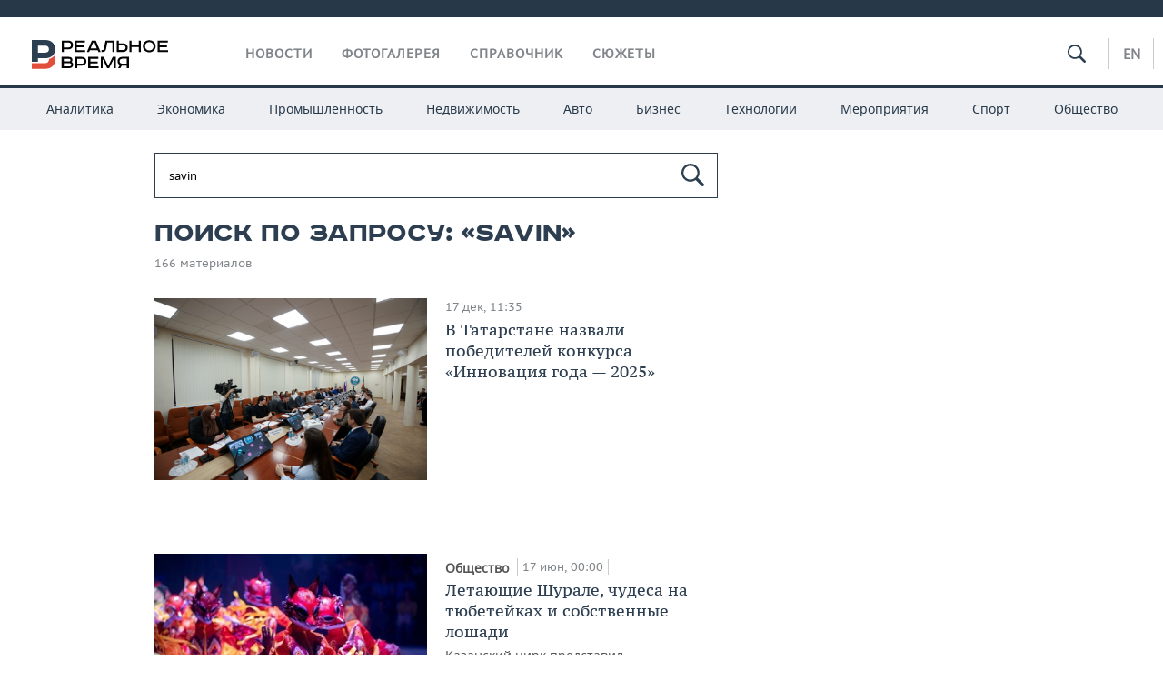

--- FILE ---
content_type: text/html; charset=utf-8
request_url: https://realnoevremya.ru/search/savin
body_size: 14942
content:
<!DOCTYPE html>
<html lang="ru">
<head prefix="og: https://ogp.me/ns# fb: https://ogp.me/ns/fb# article: https://ogp.me/ns/article#">
    <meta http-equiv="Content-Type" content="text/html; charset=utf-8" />
    <link rel="icon" type="image/png" href="/favicon-16x16.png" sizes="16x16" />
    <link rel="icon" type="image/png" href="/favicon-32x32.png" sizes="32x32" />
    <link rel="icon" type="image/png" href="/favicon-96x96.png" sizes="96x96" />
    <link rel="icon" type="image/png" href="/favicon-192x192.png" sizes="192x192" />
    <meta name="twitter:card" content="summary_large_image" />
    <meta name="twitter:site" content="@Realnoevremya" />
        <meta property="og:type" content="Article" />
    <meta property="og:locale" content="ru_RU"/>
    <meta property="og:site_name" content="Реальное время"/>
    <meta property="og:url" content="https://realnoevremya.ru/search/savin" />
            <link rel="image_src" href="https://realnoevremya.ru/assets/journal/images/social-logo.png" />
        <meta property="vk:image" content="https://realnoevremya.ru/assets/journal/images/social-logo.png" />
        <meta property="twitter:image" content="https://realnoevremya.ru/assets/journal/images/social-logo.png" />
        <meta property="og:image" content="https://realnoevremya.ru/assets/journal/images/social-logo.png" />
        <meta property="og:image:width" content="600" />
        <meta property="og:image:height" content="320" />
        <meta property="og:title" content="Поиск по запросу «savin» — Реальное время" />
    <meta property="twitterDescription" content="Поиск по запросу «savin» — Реальное время" />
    <meta property="og:description" content="Узнайте больше по теме: savin. Ознакомьтесь с детальной информацией в экспертных статьях и новостях на сайте интернет-газеты Реальное время." />
    <meta property="pageDescription" content="Узнайте больше по теме: savin. Ознакомьтесь с детальной информацией в экспертных статьях и новостях на сайте интернет-газеты Реальное время." />
    <meta name="description" content="Узнайте больше по теме: savin. Ознакомьтесь с детальной информацией в экспертных статьях и новостях на сайте интернет-газеты Реальное время." />
            <meta name="keywords" content="что такое savin, поиск материалов" />
                    <link rel="canonical" href="https://realnoevremya.ru/search/savin">
        
            <meta name="robots" content="noindex, follow">
    
    
    <link rel="alternate" media="only screen and (max-width: 640px)" href="https://m.realnoevremya.ru/search/savin">

    <title>Поиск по запросу «savin» — Реальное время</title>
    <link rel="icon" href="/favicon.svg" type="image/x-icon">

        <link rel="stylesheet" href="/assets/journal/css/styles.min.css?v=1473867705">
    <link rel="stylesheet" type="text/css" href="/assets/journal/css/content-style.css?v=1473867705" />
    <link rel="stylesheet" href="/assets/journal/css/print.css" media="print" />
</head>

<body class="search index">
<div class="pageWrap">
    <svg xmlns="http://www.w3.org/2000/svg" xmlns:xlink="http://www.w3.org/1999/xlink" x="0px" y="0px"  style="display: none;" >
    <symbol id="logo-text" viewBox="0 0 150 32">
            <path class="st0" d="M40.3,0.7c2.9,0,5.1,1.9,5.1,4.8s-2.2,4.8-5.1,4.8h-5v2.9h-2.3V0.7H40.3z M35.3,8.2h5c1.7,0,2.9-1,2.9-2.7
        c0-1.7-1.2-2.7-2.9-2.7h-5V8.2z"/>
            <path class="st0" d="M58.5,0.7v2.1h-8.9v3h8v2.1h-8v3.3h9.2v2.1H47.3V0.7H58.5z"/>
            <path class="st0" d="M70.5,0.7l5.3,12.5h-2.4l-0.9-2H64l-0.9,2h-2.5l5.5-12.5H70.5z M64.8,9.2h6.7L69,2.7h-1.4L64.8,9.2z"/>
            <path class="st0" d="M91,0.7v12.5h-2.3V2.8h-5.6l-1.4,7.3c-0.4,2.1-1.7,3.1-3.7,3.1h-1.3V11h1.1c0.9,0,1.4-0.4,1.6-1.2l1.7-9.1H91
        z"/>
            <path class="st0" d="M95.7,0.7v3h4.8c2.9,0,5.1,1.8,5.1,4.7c0,2.9-2.2,4.8-5.1,4.8h-7.1V0.7H95.7z M95.7,11.1h4.6
        c1.9,0,2.9-1,2.9-2.7c0-1.8-1.1-2.7-2.9-2.7h-4.6V11.1z"/>
            <path class="st0" d="M109.8,0.7v5h8v-5h2.3v12.5h-2.3V7.7h-8v5.5h-2.3V0.7H109.8z"/>
            <path class="st0" d="M129.3,13.5c-3.9,0-7-2.6-7-6.6s3.1-6.6,7-6.6s7,2.6,7,6.6S133.2,13.5,129.3,13.5z M129.3,11.5
        c2.7,0,4.7-1.7,4.7-4.6c0-2.9-2.1-4.6-4.7-4.6c-2.6,0-4.7,1.7-4.7,4.6S126.7,11.5,129.3,11.5z"/>
            <path class="st0" d="M149.7,0.7v2.1h-8.9v3h8v2.1h-8v3.3h9.2v2.1h-11.5V0.7H149.7z"/>
            <path class="st0" d="M40.9,18.6c2.3,0,3.8,1.3,3.8,3.2c0,1-0.3,1.8-1.1,2.3c1.2,0.5,1.9,1.7,1.9,3.1c0,2.1-1.7,3.8-4.1,3.8h-8.6
        V18.6H40.9z M35.3,23.6h5.9c0.9,0,1.4-0.7,1.4-1.4c0-0.8-0.4-1.5-1.7-1.5h-5.6L35.3,23.6L35.3,23.6z M35.3,29h6.2
        c1.3,0,2-0.8,2-1.7c0-1.1-0.7-1.7-1.8-1.7h-6.4L35.3,29L35.3,29z"/>
            <path class="st0" d="M55,18.6c2.9,0,5.1,1.9,5.1,4.8s-2.2,4.8-5.1,4.8h-5.1v2.9h-2.3V18.6H55z M49.9,26.1h5c1.7,0,2.9-1,2.9-2.7
        c0-1.7-1.2-2.7-2.9-2.7h-5V26.1z"/>
            <path class="st0" d="M73.3,18.6v2.1h-8.9v3h8v2.1h-8V29h9.2v2.1H62.1V18.6L73.3,18.6L73.3,18.6z"/>
            <path class="st0" d="M79.2,18.6l4.9,9.9h0.1l4.9-9.9h3.3v12.5h-2.3v-9.7h-0.2l-4.8,9.7H83l-4.7-9.7h-0.2v9.7h-2.2V18.6L79.2,18.6
        L79.2,18.6z"/>
            <path class="st0" d="M106.8,31.1h-2.3v-2.9H99l-1.6,2.9h-2.5l2-3.5c-1.6-0.8-2.5-2.3-2.5-4.2c0-2.9,2.2-4.8,5.1-4.8h7.4V31.1z
         M99.5,20.7c-1.7,0-2.9,1.1-2.9,2.7c0,1.7,1.2,2.6,2.9,2.6h5v-5.4H99.5z"/>
    </symbol>
    <symbol id="logo-P" viewBox="0 0 150 32">
        <path class="st1" d="M15.1,0c6.1,0,10.7,4.1,10.7,10.1S21.2,20,15.1,20H6.8v4.1H0V0H15.1z M6.8,13.9h8c2.4,0,4.1-1.3,4.1-3.7
			c0-2.4-1.7-4-4.1-4h-8V13.9z"/>
    </symbol>
    <symbol id="logo-B" viewBox="0 0 150 32">
        <path class="st2" d="M18.9,20.9c0,0.2,0,0.4,0,0.6c0,2.4-1.7,4-4.1,4h-8l0,0H0v6.2h15.1c6.1,0,10.7-4.1,10.7-10.1
			c0-1.6-0.3-3.1-1-4.4C23.6,18.7,21.4,20.3,18.9,20.9L18.9,20.9L18.9,20.9z"/>
    </symbol>

    <symbol id="logo-text-en" viewBox="0 0 150 32">
        <polygon points="59.7,1.3 59.7,3.3 50.9,3.3 50.9,6.3 58.7,6.3 58.7,8.3 50.9,8.3 50.9,11.6 60,11.6 60,13.7 48.6,13.7 48.6,1.3
		"/>
        <path d="M65.9,9.7h6.6l-2.6-6.4h-1.4L65.9,9.7z M71.4,1.3l5.2,12.3h-2.3l-0.9-1.9H65l-0.9,1.9h-2.4l5.4-12.3H71.4z"/>
        <polygon points="80.9,1.3 80.9,11.6 89.7,11.6 89.7,13.7 78.5,13.7 78.5,1.3 	"/>
        <polygon points="93.8,1.3 101.9,10.5 101.9,1.3 104.3,1.3 104.3,13.7 101.9,13.7 93.7,4.4 93.7,13.7 91.5,13.7 91.5,1.3 	"/>
        <path d="M113.2,12.1c2.7,0,4.7-1.7,4.7-4.6s-2-4.6-4.7-4.6c-2.6,0-4.6,1.7-4.6,4.6S110.6,12.1,113.2,12.1 M113.2,14
		c-3.8,0-6.9-2.6-6.9-6.5s3.1-6.5,6.9-6.5c3.8,0,6.9,2.6,6.9,6.5S117,14,113.2,14"/>
        <polygon points="133.3,1.3 133.3,3.3 124.5,3.3 124.5,6.3 132.3,6.3 132.3,8.3 124.5,8.3 124.5,11.6 133.6,11.6 133.6,13.7
		122.2,13.7 122.2,1.3 	"/>
        <polygon points="36.4,18.7 40.7,29 41.6,29 46,18.7 48.4,18.7 43,31 39.3,31 33.8,18.7 	"/>
        <path d="M52.6,26h4.9c1.7,0,2.9-1,2.9-2.7s-1.2-2.7-2.9-2.7h-4.9C52.6,20.7,52.6,26,52.6,26z M57.6,18.7c2.9,0,5,1.9,5,4.8
		c0,2-1.1,3.4-2.6,4.1l1.9,3.4h-2.4l-1.6-2.9h-5.3V31h-2.2V18.7H57.6z"/>
        <path d="M36.7,8.8h4.9c1.7,0,2.9-1,2.9-2.7s-1.2-2.7-2.9-2.7h-4.9V8.8z M41.6,1.3c2.9,0,5,1.9,5,4.8c0,2-1.1,3.4-2.6,4.1l1.9,3.4
		h-2.4l-1.6-2.9h-5.3v2.9h-2.2V1.3H41.6z"/>
        <polygon points="76,18.7 76,20.7 67.2,20.7 67.2,23.7 75.1,23.7 75.1,25.7 67.2,25.7 67.2,28.9 76.3,28.9 76.3,31 65,31 65,18.7
		"/>
        <polygon points="81.8,18.7 86.6,28.3 86.7,28.3 91.6,18.7 94.8,18.7 94.8,31 92.6,31 92.6,21.4 92.3,21.4 87.7,31 85.6,31 81,21.4
		80.7,21.4 80.7,31 78.5,31 78.5,18.7 	"/>
        <polygon points="99.3,18.7 103.5,25.7 103.8,25.7 108,18.7 110.6,18.7 104.7,27.9 104.7,31 102.4,31 102.4,27.9 96.6,18.7 	"/>
        <path d="M113.4,27.1h6.6l-2.6-6.4h-1.4L113.4,27.1z M119,18.7l5.2,12.3h-2.3l-0.9-1.9h-8.4l-0.9,1.9h-2.4l5.4-12.3H119z"/>
    </symbol>


    <symbol id="searchico" viewBox="0 0 410.23 410.23">
        <path d="M401.625,364.092l-107.1-107.1c19.125-26.775,30.6-59.288,30.6-93.713c0-89.888-72.675-162.562-162.562-162.562
		S0,73.392,0,163.279s72.675,162.562,162.562,162.562c34.425,0,66.938-11.475,93.713-30.6l107.1,107.1
		c9.562,9.562,26.775,9.562,38.25,0l0,0C413.1,390.867,413.1,375.566,401.625,364.092z M162.562,287.592
		c-68.85,0-124.312-55.463-124.312-124.312c0-68.85,55.462-124.312,124.312-124.312c68.85,0,124.312,55.462,124.312,124.312
		C286.875,232.129,231.412,287.592,162.562,287.592z"/>
    </symbol>

    <symbol id="white-calendar" viewBox="0 0 485 485">
        <path class="st1" d="M438.2,71.7V436H46.8V71.7H438.2 M476.9,32.3h-38.7H46.8H8.1v39.3V436v39.3h38.7h391.4h38.7V436V71.7V32.3
        L476.9,32.3z"/>

        <rect x="147.8" y="9.7" class="st1" width="38.7" height="117.2"/>
        <rect x="295" y="9.7" class="st1" width="38.7" height="117.2"/>

        <rect x="90" y="200" width="50" height="50"/>
        <rect x="220" y="200" width="50" height="50"/>
        <rect x="350" y="200" width="50" height="50"/>

        <rect x="90" y="320" width="50" height="50"/>
        <rect x="220" y="320" width="50" height="50"/>
        <rect x="350" y="320" width="50" height="50"/>
    </symbol>

    <symbol id="social-vk" viewBox="0 0 11.9 17.9">
        <path d="M8.7,8.1L8.7,8.1C10,7.7,11,6.5,11,4.8c0-2.3-1.9-3.6-4-3.6H0v15.5h6.4c3.9,0,5.5-2.5,5.5-4.7C11.9,9.5,10.6,8.5,8.7,8.1z
	 M3.6,3.9h0.8c0.6,0,1.5-0.1,2,0.2C6.9,4.5,7.2,5,7.2,5.6c0,0.5-0.2,1-0.6,1.4C6,7.4,5.3,7.3,4.7,7.3H3.6V3.9z M7.3,13.5
	c-0.5,0.4-1.4,0.3-2,0.3H3.6V10h1.9c0.6,0,1.3,0,1.8,0.3s0.9,1,0.9,1.6C8.1,12.5,7.9,13.1,7.3,13.5z"/>
    </symbol>

    <symbol id="social-tw" viewBox="0 0 20.2 17.9">
        <path d="M20.2,2.7c-0.7,0.3-1.5,0.6-2.4,0.7c0.9-0.6,1.5-1.4,1.8-2.3c-0.8,0.5-1.7,0.8-2.6,1c-0.8-0.8-1.8-1.3-3-1.3
		c-2.3,0-4.1,1.8-4.1,4.1c0,0.3,0,0.6,0.1,0.9C6.6,5.6,3.5,4,1.5,1.5C1.1,2.1,0.9,2.8,0.9,3.6C0.9,5,1.6,6.3,2.7,7
		C2,7,1.4,6.8,0.8,6.5c0,0,0,0,0,0.1c0,2,1.4,3.7,3.3,4c-0.3,0.1-0.7,0.1-1.1,0.1c-0.3,0-0.5,0-0.8-0.1c0.5,1.6,2.1,2.8,3.9,2.9
		c-1.4,1.1-3.2,1.8-5.1,1.8c-0.3,0-0.7,0-1-0.1c1.8,1.2,4,1.9,6.3,1.9c7.6,0,11.7-6.3,11.7-11.7c0-0.2,0-0.4,0-0.5
		C18.9,4.2,19.6,3.5,20.2,2.7z"/>
    </symbol>

    <symbol id="social-fb" viewBox="0 0 15.3 17.9">
        <path d="M10.8,0H8.5C5.9,0,4.2,1.7,4.2,4.4v2H1.9c-0.2,0-0.4,0.2-0.4,0.4v2.9c0,0.2,0.2,0.4,0.4,0.4h2.3v7.4c0,0.2,0.2,0.4,0.4,0.4
		h3c0.2,0,0.4-0.2,0.4-0.4v-7.4h2.7c0.2,0,0.4-0.2,0.4-0.4V6.8c0-0.1,0-0.2-0.1-0.3c-0.1-0.1-0.2-0.1-0.3-0.1H8V4.7
		c0-0.8,0.2-1.2,1.3-1.2h1.6c0.2,0,0.4-0.2,0.4-0.4V0.4C11.2,0.2,11,0,10.8,0z"/>
    </symbol>

    <symbol id="social-yt" viewBox="0 0 24.8 17.9">
        <path d="M23.6,4.4c0-1.9-1.5-3.4-3.4-3.4H4.5C2.6,1,1.1,2.5,1.1,4.4v9c0,1.9,1.5,3.4,3.4,3.4h15.8
		c1.9,0,3.4-1.5,3.4-3.4v-9H23.6z M10.2,12.7V4.3l6.4,4.2L10.2,12.7z"/>
    </symbol>

    <symbol id="social-inc" viewBox="0 0 512 512">
        <path d="M352,0H160C71.6,0,0,71.6,0,160v192c0,88.4,71.6,160,160,160h192c88.4,0,160-71.6,160-160V160 C512,71.6,440.4,0,352,0z M464,352c0,61.8-50.2,112-112,112H160c-61.8,0-112-50.2-112-112V160C48,98.2,98.2,48,160,48h192 c61.8,0,112,50.2,112,112V352z"/>
        <path d="M256,128c-70.7,0-128,57.3-128,128s57.3,128,128,128s128-57.3,128-128S326.7,128,256,128z M256,336 c-44.1,0-80-35.9-80-80c0-44.1,35.9-80,80-80s80,35.9,80,80C336,300.1,300.1,336,256,336z"/>
        <circle cx="393.6" cy="118.4" r="17.1"/>
    </symbol>
</svg>
        <div class="topSpecial">
            <div class="siteWidth">
                    <ins data-revive-zoneid="10" data-revive-id="8c89e224c36626625246cabeff524fd5"></ins>

            </div>
        </div>
    
    <header >
        <div class="siteWidth clearfix">
    <a href="/" class="logo">
                <svg  xmlns:xlink="http://www.w3.org/1999/xlink" height="32px" width="150px">
            <use xlink:href="#logo-text" class="top-logo-text"></use>
            <use xlink:href="#logo-P" class="top-logo-P"></use>
            <use xlink:href="#logo-B" class="top-logo-B"></use>
        </svg>
    </a>
    <nav id="topMenu">
        <ul>
                            <li >
                    <a href="/news">Новости</a>
                </li>
                <li >
                    <a href="/galleries">Фотогалерея</a>
                </li>
                <li >
                    <a href="/companies">Справочник</a>
                    <ul class="sub">
                        <li><a href="/persons">Список персон</a></li>
                        <li><a href="/companies">Список компаний</a></li>
                    </ul>
                </li>

                <li class=" last">
                    <a href="/stories">Сюжеты</a>
                </li>
                    </ul>
    </nav>

    <div class="additionalMenu">

        <div class="topSearch ">
            <form action="/search" method="get" autocomplete="off">
                <input type="text" placeholder="" name="query" value="">
                <svg  xmlns:xlink="http://www.w3.org/1999/xlink" height="20px" width="20px">
                    <use xlink:href="#searchico" class="top-searchico"></use>
                </svg>
            </form>
        </div>

        <ul class="langSelect" >
                            <li><a href="//realnoevremya.com">En</a> </li>
                    </ul>
    </div>
</div>


<nav class="subMenu">
    <div class="content">
        <ul>
            <li >
                <a href="/analytics">Аналитика</a>
                <ul class="sub">
                    <!--li >
                        <a href="/analytics/archive/articles">Архив аналитики</a>
                    </li-->
                    <!--li >
                        <a href="/analytics/indexes">Индексы цен</a>
                    </li-->
                    <!--li >
                        <a href="/news/analytics">Новости аналитики</a>
                    </li-->
                    <li><a href="/stories/107">Декларации о доходах</a></li>
                    <li><a href="/stories/79">Короли госзаказа ПФО</a></li>
                    <li><a href="/stories/12">Вузы Татарстана</a></li>
                    <li><a href="/stories/29">Кому принадлежат торговые центры Татарстана</a></li>
                </ul>
            </li>
            <li >
                <a href="/economics">Экономика</a>
                <ul class="sub">
                    <li >
                        <a href="/economics/finances">Финансы</a>
                    </li>
                    <li >
                        <a href="/economics/banks">Банки</a>
                    </li>
                    <li >
                        <a href="/economics/budget">Бюджет</a>
                    </li>
                    <li >
                        <a href="/economics/investments">Инвестиции</a>
                    </li>
                </ul>
            </li>
            <li >
                <a href="/industry">Промышленность</a>
                <ul class="sub">
                    <li >
                        <a href="/industry/agriculture">Агропром</a>
                    </li>
                    <li >
                        <a href="/industry/machinery">Машиностроение</a>
                    </li>
                    <li >
                        <a href="/industry/petrochemistry">Нефтехимия</a>
                    </li>
                    <li >
                        <a href="/industry/oil">Нефть</a>
                    </li>
                    <li >
                        <a href="/industry/opk">ОПК</a>
                    </li>
                    <li >
                        <a href="/industry/energy">Энергетика</a>
                    </li>
                </ul>
            </li>
            <li >
                <a href="/realty">Недвижимость</a>
            </li>
            <li class="">
                <a href="/auto">Авто</a>
            </li>
            <li >
                <a href="/business">Бизнес</a>
                <ul class="sub">
                    <li  style="display:none;">
                        <a href="/business/cases">Кейс</a>
                    </li>
                    <li >
                        <a href="/business/retail">Розничная торговля</a>
                    </li>
                    <li >
                        <a href="/business/transport">Транспорт</a>
                    </li>
                    <li >
                        <a href="/business/services">Услуги</a>
                    </li>
                </ul>
            </li>
            <li >
                <a href="/technologies">Технологии</a>
                <ul class="sub">
                    <li >
                        <a href="/technologies/it">IT</a>
                    </li>
                    <li >
                        <a href="/technologies/media">Медиа</a>
                    </li>
                    <li >
                        <a href="/technologies/telecommunication">Телекоммуникации</a>
                    </li>
                </ul>
            </li>
            <li class="">
                <a href="/events">Мероприятия</a>
                <ul class="sub">
                    <li >
                        <a href="/events/outside">Выездная редакция</a>
                    </li>
                    <li >
                        <a href="/events/brunches">Бизнес-бранчи</a>
                    </li>
                    <!--li >
                        <a href="/events/forums">Бизнес-форум</a>
                    </li-->
                    <li >
                        <a href="/events/online">Online-конференции</a>
                    </li>
                    <li >
                        <a href="/events/lectures">Открытая лекция</a>
                    </li>
<!--                    <li>-->
<!--                        <a href="https://realnoevremya.ru/longreads/realrating/" target="_blank">Реальный Рейтинг</a>-->
<!--                    </li>-->
                </ul>
            </li>
            <li class="">
                <a href="/sports">Спорт</a>
                <ul class="sub">
                    <li >
                        <a href="/sports/football">Футбол</a>
                    </li>
                    <li >
                        <a href="/sports/hockey">Хоккей</a>
                    </li>
                    <li >
                        <a href="/sports/basketball">Баскетбол</a>
                    </li>
                    <li >
                        <a href="/sports/volleyball">Волейбол</a>
                    </li>
                    <li >
                        <a href="/sports/cybersport">Киберспорт</a>
                    </li>
                    <li >
                        <a href="/sports/figure-skating">Фигурное катание</a>
                    </li>
                    <li >
                        <a href="/sports/water">Водные виды спорта</a>
                    </li>
                    <li >
                        <a href="/sports/bandy">Хоккей с мячом</a>
                    </li>
                </ul>
            </li>
            <li class="">
                <a href="/society">Общество</a>
                <ul class="sub">
                    <li >
                        <a href="/society/authorities">Власть</a>
                    </li>
                    <li >
                        <a href="/society/infrastructure">Инфраструктура</a>
                    </li>
                    <li >
                        <a href="/society/history">История</a>
                    </li>
                    <li >
                        <a href="/society/culture">Культура</a>
                    </li>
                    <li >
                        <a href="/society/medicine">Медицина</a>
                    </li>
                    <li >
                        <a href="/society/education">Образование</a>
                    </li>
                    <li >
                        <a href="/incidents">Происшествия</a>
                    </li>
                </ul>
            </li>
        </ul>

    </div>
</nav>
    </header>

    <section>
        <div class="siteWidth2 clearfix">
    <div class="detailNewsCol">
        <div class="tagSearch">

            <form class="bigSearch" action="/search">
                <input type="text"
                       name="query"
                       placeholder="Поиск по запросу"
                       value="savin"                 >
                <svg xmlns:xlink="http://www.w3.org/1999/xlink" height="25px" width="25px">
                    <use xlink:href="#searchico" class="top-searchico"></use>
                </svg>

                <!--input type="submit" alt="Поиск по запросу"-->
            </form>

            
            <!-- если поле поиска пустое то блок ниже не будет показан -->
            <h1>Поиск по запросу: &laquo;savin&raquo;</h1>
                            <div class="materialCounter">166 материалов</div>
                <ul>
                                                                                                        <li>
    <a href="/news/373029-v-tatarstane-nazvali-pobediteley-konkursa-innovaciya-goda-2025">
                    <span class="pic">
                <img class="lazyload blur-up" src="/uploads/mediateka/gallery/84/65/c2c1f77dfabcd8d1.lazy.jpg" data-src="/uploads/mediateka/gallery/84/65/c2c1f77dfabcd8d1.thumb.jpg" alt="В Татарстане назвали победителей конкурса «Инновация года — 2025»">            </span>
                <span class="date"> 17 дек, 11:35</span> 
        
                <strong>В Татарстане назвали победителей конкурса «Инновация года — 2025»</strong>
    </a>
</li>
                                                                                                                                                                                                <li class="card withPic leftPic " >
        
        <a href="/articles/338444-kazanskiy-cirk-predstavil-nacionalnoe-shou-miras">
                            <span class="pic">
                   <img class="lazyload blur-up" src="/uploads/mediateka/49/55/010fcb4b85aa5ea0.lazy.jpg" data-src="/uploads/mediateka/49/55/010fcb4b85aa5ea0.thumb.jpg" alt="Летающие Шурале, чудеса на тюбетейках и собственные лошади">                </span>
                    </a>

                <span class="meta-info">
            <span class="border categories"><a href='/society' class='border l-category'> Общество </a></span>            <span class="border date">17 июн, 00:00</span>
            <span class="border">
                                            </span>
        </span>
        
        <a href="/articles/338444-kazanskiy-cirk-predstavil-nacionalnoe-shou-miras">
            <strong>Летающие Шурале, чудеса на тюбетейках и собственные лошади</strong>
            Казанский цирк представил национальное шоу «Мирас»        </a>
    </li>
                                                                                                                                                            <li>
    <a href="/news/336843-yaponiya-chastichno-otmenila-sankcii-protiv-sirii">
                <span class="date"> 30 май, 08:34</span> 
        
                <strong>Япония частично отменила санкции против Сирии</strong>
    </a>
</li>
                                                                                                                                                            <li>
    <a href="/news/336485-vse-rossiyane-s-postradavshego-v-yemene-tankera-pokinuli-territoriyu-strany">
                    <span class="pic">
                <img class="lazyload blur-up" src="/uploads/mediateka/87/23/bed20604d051c651.lazy.jpg" data-src="/uploads/mediateka/87/23/bed20604d051c651.thumb.jpg" alt="Все россияне с пострадавшего в Йемене танкера Seven Pearls покинули территорию страны">            </span>
                <span class="date"> 26 май, 11:17</span> 
        
                <strong>Все россияне с пострадавшего в Йемене танкера Seven Pearls покинули территорию страны</strong>
    </a>
</li>
                                                                                                                                                            <li>
    <a href="/news/333547-dzhimmi-ueyls-vypustit-knigu-o-roli-vikipedii-i-ugrozah-postpravdy">
                    <span class="pic">
                <img class="lazyload blur-up" src="/uploads/mediateka/41/23/22790579c8efe4f9.lazy.jpg" data-src="/uploads/mediateka/41/23/22790579c8efe4f9.thumb.jpg" alt="Джимми Уэйлс выпустит книгу «Семь правил доверия» о роли «Википедии» и угрозах постправды">            </span>
                <span class="date"> 17 апр, 08:43</span> 
        
                <strong>Джимми Уэйлс выпустит книгу «Семь правил доверия» о роли «Википедии» и угрозах постправды</strong>
    </a>
</li>
                                                                                                                                                            <li>
    <a href="/news/330350-ot-zastroyschika-savin-house-potrebovali-snesti-chast-kafe-u-rechporta">
                    <span class="pic">
                <img class="lazyload blur-up" src="/uploads/mediateka/6c/cf/8ccb1169d77f6714.lazy.jpg" data-src="/uploads/mediateka/6c/cf/8ccb1169d77f6714.thumb.jpg" alt="От застройщика Savin House потребовали снести часть кафе у казанского речпорта">            </span>
                <span class="date"> 09 мар, 20:00</span> 
        
                <strong>От застройщика Savin House потребовали снести часть кафе у казанского речпорта</strong>
    </a>
</li>
                                                                                                                                                                                                <li class="card withPic leftPic " >
        
        <a href="/articles/330265-kafe-eks-vice-premera-rf-prigovorili-k-snosu-ledel-prekratila-rabotu">
                            <span class="pic">
                   <img class="lazyload blur-up" src="/uploads/mediateka/38/f1/e06a2b33e77be2c8.lazy.jpg" data-src="/uploads/mediateka/38/f1/e06a2b33e77be2c8.thumb.jpg" alt="Бизнес-обзор: кафе экс-вице-премьера РФ приговорили к сносу, «Ледел» прекратила работу">                </span>
                    </a>

                <span class="meta-info">
            <span class="border categories"><a href='/realty' class='border l-category'> Недвижимость </a></span>            <span class="border date">08 мар, 00:00</span>
            <span class="border">
                                            </span>
        </span>
        
        <a href="/articles/330265-kafe-eks-vice-premera-rf-prigovorili-k-snosu-ledel-prekratila-rabotu">
            <strong>Бизнес-обзор: кафе экс-вице-премьера РФ приговорили к сносу, «Ледел» прекратила работу</strong>
            Подборка деловых новостей Татарстана минувшей недели. Часть 51-я        </a>
    </li>
                                                                                                                                                            <li>
    <a href="/news/329494-ilsur-metshin-prizval-sozdavat-samodostatochnye-territorii">
                    <span class="pic">
                <img class="lazyload blur-up" src="/uploads/mediateka/b6/9b/a596b894980ac44c.lazy.jpg" data-src="/uploads/mediateka/b6/9b/a596b894980ac44c.thumb.jpg" alt="Ильсур Метшин призвал создавать «самодостаточные территории»">            </span>
                <span class="date"> 24 фев, 14:55</span> 
        
                <strong>Ильсур Метшин призвал создавать «самодостаточные территории»</strong>
    </a>
</li>
                                                                                                                                                            <li>
    <a href="/news/329060-v-rossii-zapatentovan-dizayn-novogo-sportkara-za-sem-millionov-rubley">
                    <span class="pic">
                <img class="lazyload blur-up" src="/uploads/mediateka/99/22/f5de1c1b5d383767.lazy.jpg" data-src="/uploads/mediateka/99/22/f5de1c1b5d383767.thumb.jpg" alt="Дизайн спорткара за семь миллионов рублей запатентовали в России">            </span>
                <span class="date"> 18 фев, 17:47</span> 
        
                <strong>Дизайн спорткара за семь миллионов рублей запатентовали в России</strong>
    </a>
</li>
                                                                                                                                                            <li>
    <a href="/news/328055-chislo-chastnyh-investorov-na-mosbirzhe-dostiglo-355-mln">
                    <span class="pic">
                <img class="lazyload blur-up" src="/uploads/mediateka/23/f7/3a3ced05c8406918.lazy.jpg" data-src="/uploads/mediateka/23/f7/3a3ced05c8406918.thumb.jpg" alt="Число частных инвесторов на Мосбирже достигло 35,5 млн">            </span>
                <span class="date"> 06 фев, 15:17</span> 
        
                <strong>Число частных инвесторов на Мосбирже достигло 35,5 млн</strong>
    </a>
</li>
                                                                                                                                                            <li>
    <a href="/news/322810-karty-union-pay-gazprombanka-perestali-rabotat-v-yaponii">
                    <span class="pic">
                <img class="lazyload blur-up" src="/uploads/mediateka/6d/90/cbbfe717347a7a3c.lazy.jpg" data-src="/uploads/mediateka/6d/90/cbbfe717347a7a3c.thumb.jpg" alt="Карты Union Pay «Газпромбанка» перестали работать в Японии и Китае">            </span>
                <span class="date"> 24 ноя, 10:49</span> 
        
                <strong>Карты Union Pay «Газпромбанка» перестали работать в Японии и Китае</strong>
    </a>
</li>
                                                                                                                                                            <li>
    <a href="/news/314537-dvuhurovnevaya-rezidenciya-v-zhk-savin-premier-samaya-dorogaya-kvartira-kazani?erid=2SDnjd4MRX8">
                    <span class="pic">
                <img class="lazyload blur-up" src="/uploads/mediateka/7f/08/9c59f13c6685e278.lazy.jpg" data-src="/uploads/mediateka/7f/08/9c59f13c6685e278.thumb.jpg" alt="Двухуровневая видовая резиденция в ЖК Savin Premier стала самой дорогой квартирой Казани">            </span>
                <span class="date"> 08 авг, 15:10</span> 
        
                <strong>Двухуровневая видовая резиденция в ЖК Savin Premier стала самой дорогой квартирой Казани</strong>
    </a>
</li>
                                                                                                                                                            <li>
    <a href="/news/311561-savin-premier-ot-gk-sadovoe-kolco-pobedil-v-3-nominaciyah-premii-urban?erid=2SDnjcHeyBx">
                    <span class="pic">
                <img class="lazyload blur-up" src="/uploads/mediateka/c0/80/54143cd5fd7bd43b.lazy.jpg" data-src="/uploads/mediateka/c0/80/54143cd5fd7bd43b.thumb.jpg" alt="Казанский ЖК Savin Premier от ГК «Садовое кольцо» победил сразу в трех номинациях федеральной премии URBAN">            </span>
                <span class="date"> 25 июн, 13:26</span> 
        
                <strong>Казанский ЖК Savin Premier от ГК «Садовое кольцо» победил сразу в трех номинациях федеральной премии URBAN</strong>
    </a>
</li>
                                                                                                                                                            <li>
    <a href="/news/306289-restoran-horoshaya-devochka-i-gk-sadovoe-kolco-sozdali-specmenyu?erid=2SDnje4GG25">
                    <span class="pic">
                <img class="lazyload blur-up" src="/uploads/mediateka/6d/23/14d2d40e5153e397.lazy.jpg" data-src="/uploads/mediateka/6d/23/14d2d40e5153e397.thumb.jpg" alt="Ресторан «Хорошая девочка» в коллаборации с ГК «Садовое кольцо» создали специальное меню">            </span>
                <span class="date"> 04 апр, 09:00</span> 
        
                <strong>Ресторан «Хорошая девочка» в коллаборации с ГК «Садовое кольцо» создали специальное меню</strong>
    </a>
</li>
                                                                                                                                                            <li>
    <a href="/news/305914-gk-sadovoe-kolco-rabotaet-nad-vneshnim-oformlenem-zhk-savin-family?erid=2SDnjeN5So3">
                    <span class="pic">
                <img class="lazyload blur-up" src="/uploads/mediateka/08/fb/b1e4db3052190257.lazy.jpg" data-src="/uploads/mediateka/08/fb/b1e4db3052190257.thumb.jpg" alt="ГК «Садовое кольцо» ведет работы по внешнему оформлению зданий в ЖК Savin Family">            </span>
                <span class="date"> 29 мар, 12:57</span> 
        
                <strong>ГК «Садовое кольцо» ведет работы по внешнему оформлению зданий в ЖК Savin Family</strong>
    </a>
</li>
                                                                                                                                                            <li>
    <a href="/news/303446-v-kazani-novostroyki-novo-savinovskogo-rayona-stali-dorozhe-centra-goroda">
                <span class="date"> 22 фев, 08:04</span> 
        
                <strong>В Казани новостройки Ново-Савиновского района стали дороже центра города</strong>
    </a>
</li>
                                                                                                                                                            <li>
    <a href="/news/301380-letay-za-2023-god-naladil-svyaz-v-200-naselennyh-punktah-tatarstana?erid=2SDnjecUtUp">
                <span class="date"> 29 янв, 08:00</span> 
        
                <strong>«Летай» за 2023 год обеспечил качественной связью еще 200 населенных пунктов Татарстана</strong>
    </a>
</li>
                                                                                                                                                            <li>
    <a href="/news/297861-zhyuri-kazanysha-priznalo-savin-premier-luchshim-zhk-v-kazani?erid=2SDnjdDL2Cg">
                    <span class="pic">
                <img class="lazyload blur-up" src="/uploads/news/18/2e/c18c5cd38e44958e.lazy.jpg" data-src="/uploads/news/18/2e/c18c5cd38e44958e.thumb.jpg" alt="Жюри «Казаныша» признало Savin Premier лучшим ЖК в Казани">            </span>
                <span class="date"> 08 дек, 14:17</span> 
        
                <strong>Жюри «Казаныша» признало Savin Premier лучшим ЖК в Казани</strong>
    </a>
</li>
                                                                                                                                                            <li>
    <a href="/news/297431-most-millenium-v-kazani-otremontiruyut-za-6332-mln-rubley">
                    <span class="pic">
                <img class="lazyload blur-up" src="/uploads/news/93/6d/6b322d6eff219ee1.lazy.jpg" data-src="/uploads/news/93/6d/6b322d6eff219ee1.thumb.jpg" alt="В Казани отремонтируют «Миллениум» за 633,2 млн рублей">            </span>
                <span class="date"> 03 дек, 14:10</span> 
        
                <strong>В Казани отремонтируют «Миллениум» за 633,2 млн рублей</strong>
    </a>
</li>
                                                                                                                                                            <li>
    <a href="/news/297285-razvorotnuyu-petlyu-pod-milleniumom-v-kazani-zakroyut-do-konca-iyunya">
                    <span class="pic">
                <img class="lazyload blur-up" src="/uploads/news/67/3d/93debb63a10ec71c.lazy.jpg" data-src="/uploads/news/67/3d/93debb63a10ec71c.thumb.jpg" alt="В Казани до конца июня 2024 года закроют разворотную петлю под «Миллениумом»">            </span>
                <span class="date"> 01 дек, 09:53</span> 
        
                <strong>В Казани до конца июня 2024 года закроют разворотную петлю под «Миллениумом»</strong>
    </a>
</li>
                                                                                                                                                            <li>
    <a href="/news/294370-dizayn-savin-premier-v-kazani-priznan-luchshim-sredi-premialnyh-zhk?erid=Kra23WfK6">
                <span class="date"> 26 окт, 16:20</span> 
        
                <strong>Дизайн Savin Premier в Казани признан лучшим среди премиальных ЖК</strong>
    </a>
</li>
                                                                                                                                                            <li>
    <a href="/news/294372-v-kazani-razbirayut-mavzoley-ziganshina">
                    <span class="pic">
                <img class="lazyload blur-up" src="/uploads/news/51/cb/c138b3082f710a07.lazy.jpg" data-src="/uploads/news/51/cb/c138b3082f710a07.thumb.jpg" alt="В Казани разбирают «мавзолей Зиганшина»">            </span>
                <span class="date"> 26 окт, 15:13</span> 
        
                <strong>В Казани разбирают «мавзолей Зиганшина»</strong>
    </a>
</li>
                                                                                                                                                            <li>
    <a href="/news/294321-v-kazani-podgotovyat-proekt-dlya-rekonstrukcii-ulfatyha-amirhana">
                    <span class="pic">
                <img class="lazyload blur-up" src="/uploads/news/e1/4b/96c7f98b90e25148.lazy.jpg" data-src="/uploads/news/e1/4b/96c7f98b90e25148.thumb.jpg" alt="В Казани по заявлению компании зятя Зиганшина подготовят проект реконструкции улицы Фатыха Амирхана">            </span>
                <span class="date"> 26 окт, 09:15</span> 
        
                <strong>В Казани по заявлению компании зятя Зиганшина подготовят проект реконструкции улицы Фатыха Амирхана</strong>
    </a>
</li>
                                                                                                                                                            <li>
    <a href="/news/293755-zasedanie-suda-po-mavzoleyam-ziganshina-vnos-otlozhili">
                    <span class="pic">
                <img class="lazyload blur-up" src="/uploads/news/f8/b9/ca8789e6d5c2d396.lazy.jpg" data-src="/uploads/news/f8/b9/ca8789e6d5c2d396.thumb.jpg" alt="Разбирательство по «мавзолеям» Зиганшина отложили до конца ноября">            </span>
                <span class="date"> 19 окт, 14:17</span> 
        
                <strong>Разбирательство по «мавзолеям» Зиганшина отложили до конца ноября</strong>
    </a>
</li>
                                                                                        </ul>

                <div class="clear"></div>

                    <div class="pageNav">
        <ul>
            <li class="current"><a href="/search/savin">1</a></li><li ><a href="/search/savin?&page=2">2</a></li><li ><a href="/search/savin?&page=3">3</a></li><li ><a href="/search/savin?&page=4">4</a></li><li ><a href="/search/savin?&page=5">5</a></li><li><span>...</span></li><li><a href="/search/savin?&page=7">7</a></li>        </ul>
    </div>

            
            <p class="text-before-footer">Вы хотите узнать самые актуальные новости о «savin»? На страницах интернет-газеты «Реальное время» можно не только прочитать информационные и познавательные статьи о «savin», но и познакомиться с подробными обзорами всех событий, касающихся этой темы. Профессиональные журналисты ежедневно следят за происшествиями в Татарстане, а также в России и других странах мира, поэтому новости в каждом блоке регулярно обновляются. У нас вы найдете статьи, которые расскажут о последних изменениях о «savin». Кроме того на нашем портале представлены обзоры мирового финансового рынка, политики, недвижимости. Чтобы всегда быть в курсе событий, читайте «горячие» новости в главной ленте и в других разделах интернет-газеты.</p>
            <!--     -->

                    </div>
    </div>
            <div class="oneCol300 left">
            <div class="specialBlock">
                    <ins data-revive-zoneid="9" data-revive-id="8c89e224c36626625246cabeff524fd5"></ins>

            </div>
        </div>
    
</div>

                    <div class="specialLine center">
                    <ins data-revive-zoneid="12" data-revive-id="8c89e224c36626625246cabeff524fd5"></ins>

            </div>
                <span class="upBtn"></span>
    </section>
</div>
<!-- pageWrap-->

<footer
    >
    <div class="siteWidth clearfix">
        <div class="left">
            <a href="/" class="logo" >
                <svg height="25px" width="117px" >
                    <use xlink:href="#logo-text" class="top-logo-text"></use>
                    <use xlink:href="#logo-P" class="top-logo-P"></use>
                    <use xlink:href="#logo-B" class="top-logo-B"></use>
                </svg>
            </a>
            <span class="age">18+</span>

            <ul class="socials">
                <li class="vk">
                    <a href="http://vk.com/realnoevremya_official" target="_blank" rel="nofollow noindex noopener">
                        <svg xmlns="http://www.w3.org/2000/svg" width="20" height="20" viewBox="0 0 20 20"><path fill="#ccc" d="M10 .4C4.698.4.4 4.698.4 10s4.298 9.6 9.6 9.6s9.6-4.298 9.6-9.6S15.302.4 10 .4zm3.692 10.831s.849.838 1.058 1.227c.006.008.009.016.011.02c.085.143.105.254.063.337c-.07.138-.31.206-.392.212h-1.5c-.104 0-.322-.027-.586-.209c-.203-.142-.403-.375-.598-.602c-.291-.338-.543-.63-.797-.63a.305.305 0 0 0-.095.015c-.192.062-.438.336-.438 1.066c0 .228-.18.359-.307.359h-.687c-.234 0-1.453-.082-2.533-1.221c-1.322-1.395-2.512-4.193-2.522-4.219c-.075-.181.08-.278.249-.278h1.515c.202 0 .268.123.314.232c.054.127.252.632.577 1.2c.527.926.85 1.302 1.109 1.302a.3.3 0 0 0 .139-.036c.338-.188.275-1.393.26-1.643c0-.047-.001-.539-.174-.775c-.124-.171-.335-.236-.463-.26a.55.55 0 0 1 .199-.169c.232-.116.65-.133 1.065-.133h.231c.45.006.566.035.729.076c.33.079.337.292.308 1.021c-.009.207-.018.441-.018.717c0 .06-.003.124-.003.192c-.01.371-.022.792.24.965a.216.216 0 0 0 .114.033c.091 0 .365 0 1.107-1.273a9.718 9.718 0 0 0 .595-1.274c.015-.026.059-.106.111-.137a.266.266 0 0 1 .124-.029h1.781c.194 0 .327.029.352.104c.044.119-.008.482-.821 1.583l-.363.479c-.737.966-.737 1.015.046 1.748z"/></svg>
                    </a>
                </li>

                <li class="tg"><a href="https://t.me/realnoevremya" target="_blank" rel="nofollow noindex noopener">
                        <svg xmlns="http://www.w3.org/2000/svg" width="20" height="20" viewBox="0 0 20 20"><path fill="#ccc" d="M10 0c5.523 0 10 4.477 10 10s-4.477 10-10 10S0 15.523 0 10S4.477 0 10 0Zm4.442 6c-.381.007-.966.207-3.779 1.362a485.41 485.41 0 0 0-5.907 2.512c-.48.189-.73.373-.753.553c-.044.346.46.453 1.094.657c.517.166 1.213.36 1.575.368c.328.007.694-.127 1.098-.4c2.76-1.84 4.183-2.769 4.273-2.789c.063-.014.15-.032.21.02c.059.052.053.15.046.177c-.05.211-2.641 2.538-2.79 2.691l-.072.072c-.55.543-1.105.898-.147 1.521c.866.563 1.37.922 2.26 1.5c.57.368 1.017.805 1.605.752c.271-.025.55-.276.693-1.026c.335-1.77.995-5.608 1.147-7.19a1.742 1.742 0 0 0-.017-.393a.42.42 0 0 0-.144-.27c-.121-.098-.309-.118-.392-.117Z"/></svg>
                    </a>
                </li>

                <li class="yt">
                    <a href="https://rutube.ru/channel/23839985/" target="_blank" rel="nofollow noindex noopener">
                        <svg width="132" height="132" viewBox="0 0 132 132" fill="none" xmlns="http://www.w3.org/2000/svg">
                            <g clip-path="url(#clip0_519_1972)">
                                <path d="M81.5361 62.9865H42.5386V47.5547H81.5361C83.814 47.5547 85.3979 47.9518 86.1928 48.6451C86.9877 49.3385 87.4801 50.6245 87.4801 52.5031V58.0441C87.4801 60.0234 86.9877 61.3094 86.1928 62.0028C85.3979 62.6961 83.814 62.9925 81.5361 62.9925V62.9865ZM84.2115 33.0059H26V99H42.5386V77.5294H73.0177L87.4801 99H106L90.0546 77.4287C95.9333 76.5575 98.573 74.7559 100.75 71.7869C102.927 68.8179 104.019 64.071 104.019 57.7359V52.7876C104.019 49.0303 103.621 46.0613 102.927 43.7857C102.233 41.51 101.047 39.5307 99.362 37.7528C97.5824 36.0698 95.6011 34.8845 93.2223 34.0904C90.8435 33.3971 87.8716 33 84.2115 33V33.0059Z" fill="#ccc"/>
                                <path d="M198 3.05176e-05C198 36.4508 168.451 66.0001 132 66.0001C124.589 66.0001 117.464 64.7786 110.814 62.5261C110.956 60.9577 111.019 59.3541 111.019 57.7359V52.7876C111.019 48.586 110.58 44.8824 109.623 41.7436C108.59 38.3588 106.82 35.4458 104.443 32.938L104.311 32.7988L104.172 32.667C101.64 30.2721 98.7694 28.5625 95.4389 27.4506L95.3108 27.4079L95.1812 27.3701C92.0109 26.446 88.3508 26 84.2115 26H77.2115V26.0059H71.3211C67.8964 18.0257 66 9.23434 66 3.05176e-05C66 -36.4508 95.5492 -66 132 -66C168.451 -66 198 -36.4508 198 3.05176e-05Z" fill="#ccc"/>
                            </g>
                            <rect x="1" y="1" width="130" height="130" rx="65" stroke="#ccc" stroke-width="2"/>
                            <defs>
                                <clipPath id="clip0_519_1972">
                                    <rect width="132" height="132" rx="66" fill="white"/>
                                </clipPath>
                            </defs>
                        </svg>
                    </a>
                </li>
            </ul>

            <br>
            
    <!--LiveInternet counter-->
    <script type="text/javascript"><!--
        document.write("<a rel='nofollow noindex noopener' style='border-bottom-color: transparent;position: absolute; left: -10000px;' href='//www.liveinternet.ru/click;Realnoevremya' " +
            "target=_blank><img src='//counter.yadro.ru/hit;Realnoevremya?t17.2;r" +
            escape(document.referrer) + ((typeof(screen) == "undefined") ? "" :
            ";s" + screen.width + "*" + screen.height + "*" + (screen.colorDepth ?
                screen.colorDepth : screen.pixelDepth)) + ";u" + escape(document.URL) +
            ";" + Math.random() +
            "' alt='' title='LiveInternet: показано число просмотров за 24" +
            " часа, посетителей за 24 часа и за сегодня' " +
            "border='0' width='88' height='31'><\/a>")
        //--></script>
    <!--/LiveInternet-->

    <!-- Yandex.Metrika informer -->
    <a href="https://metrika.yandex.ru/stat/?id=28732741&amp;from=informer"
       target="_blank" rel="nofollow"><img src="https://informer.yandex.ru/informer/28732741/3_0_EFEFEFFF_EFEFEFFF_0_uniques"
                                           style="width:88px; height:31px; border:0;" alt="Яндекс.Метрика" title="Яндекс.Метрика: данные за сегодня (просмотры, визиты и уникальные посетители)" /></a>
    <!-- /Yandex.Metrika informer -->

    <!-- Yandex.Metrika counter -->
    <script type="text/javascript" >
      (function (d, w, c) {
        (w[c] = w[c] || []).push(function() {
          try {
            w.yaCounter28732741 = new Ya.Metrika({
              id:28732741,
              clickmap:true,
              trackLinks:true,
              accurateTrackBounce:true
            });
          } catch(e) { }
        });

        var n = d.getElementsByTagName("script")[0],
          s = d.createElement("script"),
          f = function () { n.parentNode.insertBefore(s, n); };
        s.type = "text/javascript";
        s.async = true;
        s.src = "https://mc.yandex.ru/metrika/watch.js";

        if (w.opera == "[object Opera]") {
          d.addEventListener("DOMContentLoaded", f, false);
        } else { f(); }
      })(document, window, "yandex_metrika_callbacks");
    </script>
    <noscript><div><img src="https://mc.yandex.ru/watch/28732741" style="position:absolute; left:-9999px;" alt="" /></div></noscript>
    <!-- /Yandex.Metrika counter -->

    <!-- VKpixel -->
    <script type="text/javascript">(window.Image ? (new Image()) : document.createElement('img')).src = 'https://vk.com/rtrg?p=VK-RTRG-213723-glVID';</script>

        </div>
        <div class="copy">
            <p>&copy; 2015 - 2026 Сетевое издание «Реальное время» Зарегистрировано Федеральной службой по надзору в сфере связи, информационных технологий и массовых коммуникаций (Роскомнадзор) – регистрационный номер ЭЛ № ФС 77 - 79627 от 18 декабря 2020 г. (ранее свидетельство Эл № ФС 77-59331 от 18 сентября 2014 г.)</p>
            <p>Использование материалов Реального Времени разрешено только с предварительного согласия правообладателей, упоминание сайта и прямая гиперссылка обязательны при частичном или полном воспроизведении материалов.</p>
        </div>
        <div class="subscription">
            <div class="formWrap">
                <label for="email">Подпишитесь на новости</label>
                <div class="inputWrap"><input type="email" id="email"
                                              placeholder="Ваш E-mail"></div>
                <div class="submitWrap"><input type="submit" value="Подписаться">
                </div>
            </div>

            <div class="orphusBlock">
                <a href="http://orphus.ru" id="orphus" target="_blank">
                    <img alt="Orphus" src="/assets/journal/images/orphus.png" border="0" width="88" height="31"/>
                </a>
                Нашли опечатку?<br> Выделите текст и нажмите: Ctrl+Enter            </div>

            <a href="//m.realnoevremya.ru" class="go-to-mobile-version">Мобильная версия</a>
            <p class="founder">
                Учредитель ООО «Реальное время»<br>Главный редактор Третьяков А.А.<br>Телефон редакции: +7 (843) 222-90-80<br>info@realnoevremya.ru            </p>
        </div>
        <div class="rightBlock">
            <ul class="rightMenu">
                <li><a href="/pages/about">Редакция</a></li>
                <li><a href="/pages/ad" rel="nofollow noindex noopener">Реклама</a></li>
                <li><a href="/pages/disclaimer">Правовая информация</a></li>
                <li><a href="#description" class="modalLink">Описание</a></li>
                <li>
                    <a href="https://realnoevremya.ru/pages/personal_data" target="_blank">
                        Политика о персональных данных                    </a>
                </li>
            </ul>
        </div>
    </div>
</footer>

<div class="modalWindow" id="description">
    <span class="close"></span>

    <div class="modalCont">
        <p>&laquo;Реальное время&raquo; ― интернет-газета деловых новостей и отраслевой аналитики, актуальной информации о развитии экономики и технологий в Татарстане, России и мире. </p>
                <p>Ежедневно редакция &laquo;Реального времени&raquo; готовит материалы и интервью с лидерами различных отраслей и рынков на самые актуальные темы.</p>
                Благодаря работе аналитического отдела газета публикует собственные рейтинги, рэнкинги, индексы, а также подробные аналитические исследования, формирующие максимально полную картину рынка для читателя.    </div>
</div>
<div class="modalOverlay"></div>

</body>

    <script async src="//bs.realnoevremya.ru/live/www/delivery/asyncjs.php"></script>


    <script>
        (function (i, s, o, g, r, a, m) {
            i['GoogleAnalyticsObject'] = r;
            i[r] = i[r] || function () {
                    (i[r].q = i[r].q || []).push(arguments)
                }, i[r].l = 1 * new Date();
            a = s.createElement(o),
                m = s.getElementsByTagName(o)[0];
            a.async = 1;
            a.src = g;
            m.parentNode.insertBefore(a, m)
        })(window, document, 'script', '//www.google-analytics.com/analytics.js', 'ga');

        ga('create', 'UA-60264422-1', 'auto');
        ga('send', 'pageview');

        var trackOutboundLink = function(url) {
            ga('send', 'event', 'outbound', 'click', url, {
                'transport': 'beacon',
                'hitCallback': function(){document.location = url;}
            });
        }
    </script>

    <!-- begin of Top100 code -->
    <script id="top100Counter" type="text/javascript" src="https://counter.rambler.ru/top100.jcn?4420405"></script>
    <noscript>
        <a href="https://top100.rambler.ru/navi/4420405/" rel="nofollow noindex noopener">
            <img src="https://counter.rambler.ru/top100.cnt?4420405" alt="Rambler's Top100" border="0" />
        </a>
    </noscript>
    <!-- end of Top100 code -->
    <script type="application/ld+json">
        {
            "@context": "http://schema.org",
            "@type": "NewsMediaOrganization",
            "name": "Новости, спорт, аналитика и деловые новости",
            "alternateName": "Онлайн-газета «Реальное время»",
            "url": "https://realnoevremya.ru",
            "description": "Интернет-газета Реальное время ― новости Казани, Татарстана и России. Деловые новости, аналитика и актуальная информация о развитии экономики и технологий.",
            "keywords": "новости, новости казани и татарстана, новости россии, спорт, политика, экономика, финансы, бизнес газета, курсы валют, исследование",
            "typicalAgeRange": "18+",
            "image": "/assets/journal/images/logo@2x.png",
            "sameAs": [
                "https://vk.com/realnoevremya_official",
                "https://rutube.ru/channel/23839985"
            ],
            "sourceOrganization": {
                "@type": "Organization",
                "description": "Интернет-газета Реальное время ― новости Казани, Татарстана и России. Деловые новости, аналитика и актуальная информация о развитии экономики и технологий.",
                "url": "https://realnoevremya.ru",
                "name": "ООО «Реальное время»",
                "telephone": "+7 (843) 222-90-80",
                "email" : "info@realnoevremya.ru",
                "location":{
                    "@type": "Place",
                    "geo": {
                        "@type": "GeoCoordinates",
                        "latitude": "55.790256",
                        "longitude": "49.154598"
                    }
                },
                "address": {
                    "@type": "PostalAddress",
                    "addressCountry": "Россия",
                    "addressRegion": "Татарстан",
                    "addressLocality": "Казань",
                    "postalCode": "420097",
                    "streetAddress": "ул. Академическая, 2, 5 этаж"
                },
                "contactPoint" : [
                    {
                        "@type" : "ContactPoint",
                        "telephone" : "+7 (843) 222-90-80",
                        "name" : "Редакция",
                        "contactType" : "customer service",
                        "email" : "info@realnoevremya.ru"
                    }, {
                        "@type" : "ContactPoint",
                        "telephone" : "+7 (843) 222-90-70",
                        "name" : "Коммерческий департамент",
                        "contactType" : "sales",
                        "email" : "reklama@realnoevremya.ru"
                    }
                ]
            }
        }
</script>

<script charset="UTF-8" src="//cdn.sendpulse.com/js/push/512eabdbf5f950cac39c945e14c169f0_0.js" async></script>

<script type="text/javascript">
    var LANGUAGE = "ru";
</script>

<script type="text/javascript" src="/assets/journal/js/libs/lazysizes.min.js?v=1473867705"></script>
<script type="text/javascript" src="/assets/journal/js/libs/all_libs.min.js?v=1473867705"></script>
<script type="text/javascript" src="/assets/journal/js/main.min.js?v=1473867705"></script>
<script type="text/javascript" src="/assets/journal/js/orphus-ru.js?v=1473867705" async="async"></script>
<script type="text/javascript" src="/assets/journal/js/libs/PopupSocial.min.js?v=1473867705"></script>

<!--[if lt IE 9]>
<script src="http://html5shiv.googlecode.com/svn/trunk/html5.js"></script>
<script src="/assets/journal/js/respond.js"></script>
<link rel="stylesheet" href="/assets/journal/css/ie.css">
<![endif]-->
</html>
